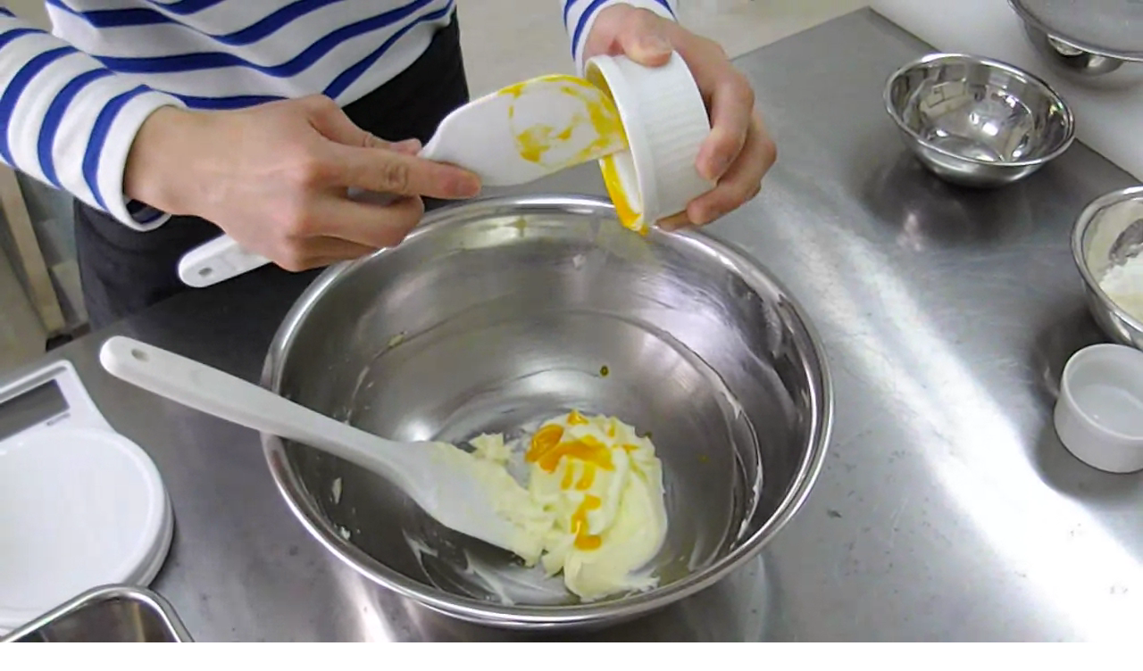

--- FILE ---
content_type: text/html
request_url: https://atelier-kuri.com/movie/sable/02a.html
body_size: 523
content:
<!DOCTYPE html>
<html lang="ja">
<head>
    <meta charset="UTF-8">
    <title>サブレプレーン 02a</title>
    <link href="https://vjs.zencdn.net/5.11.6/video-js.css" rel="stylesheet">
    <style>
        body{ margin: 0; padding: 0; overflow: hidden; font-family: "Hiragino Kaku Gothic ProN","メイリオ", sans-serif; font-size: 14px;}
        video{ width: 100%; }
        a{color: white; text-decoration: none; display: block; margin: 0.4em;}
    </style>
</head>
<body>
    <video class="video-js vjs-fluid vjs-default-skin vjs-big-play-centered" muted autoplay controls preload data-setup="{}">
        <source src="02a.webm" type="video/webm" />
        <source src="02a.mp4" type="video/mp4" />
    </video>
    <a href="https://ameblo.jp/atelier-kuri/entry-12353079403.html" target="_blank">ご覧になれない方はコチラ</a>
    <script src="https://vjs.zencdn.net/5.11.6/video.js"></script>
</body>
</html>